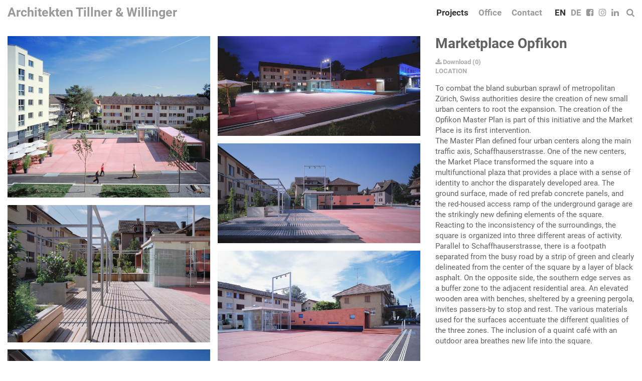

--- FILE ---
content_type: text/html; charset=UTF-8
request_url: https://www.tw-arch.at/index.php?inc=projectSelection&id=171:3061&lang_id=en
body_size: 7792
content:
<!DOCTYPE html>
<html>
<head>
<!-- _HEAD //-->
<title>Architekten Tillner & Willinger ZT GmbH</title>
<!--
nextroom - architektur im netz
lindengasse 56/2/20
a-1070 vienna

tel +43 (1) 523 32 12 - 13
fax +43 (1) 523 32 12 - 22

office at nextroom dot at
http://www.nextroom.at
// -->

<meta http-equiv="Content-Type" content="text/html; charset=utf-8" />
<meta name="author" content="nextroom - architektur im netz" />
<meta name="revisit-after" content="30 days" />
<meta name="robots" content="NOARCHIVE" />
<meta http-equiv="Content-Language" content="en" />



<meta name="title" content="Architekten Tillner & Willinger ZT GmbH" />
<meta name="description" content="" /> 
<meta name="abstract" content="" />
<meta name="keywords" content="" />
<meta property="og:title" content="Architekten Tillner & Willinger ZT GmbH" /> 
<meta property="og:type" content="website" />
<meta property="og:url" content="http://www.tw-arch.at/index.php?inc=projectSelection&id=171:3061&lang_id=en" />
<meta property="og:site_name " content="Architekten Tillner Willinger" /> 
<meta property="og:description" content="" /> 

<meta name="viewport" content="width=device-width,initial-scale=1" />

<meta name="apple-mobile-web-app-capable" content="yes" />
<meta name="apple-mobile-web-app-status-bar-style" content="default" />

<link rel="apple-touch-icon" href="img/mobile-icon-114x114.png" />
<link rel="apple-touch-icon-precomposed" href="img/mobile-icon-114x114.png" />
<link rel="apple-touch-icon" sizes="72x72" href="img/mobile-icon-72x72.png" />
<link rel="apple-touch-icon" sizes="114x114" href="img/mobile-icon-114x114.png" /> 
        
<link rel="apple-touch-startup-image" media="(min-device-width: 768px) and (orientation: landscape)" href="img/mobile-startup-1024x748.png" />
<link rel="apple-touch-startup-image" media="(min-device-width: 768px) and (orientation: portrait)" href="img/mobile-startup-768x1004.png" />
<link rel="apple-touch-startup-image" media="(max-device-width: 767px)" href="img/mobile-startup-320x460.png" />

<link rel="icon" href="img/favicon.ico" type="image/x-icon" />


<!-- JAVASCRIPT //-->
<link rel="stylesheet" href="./node_modules/bootstrap/dist/css/bootstrap.min.css" />
<link rel="stylesheet" href="./node_modules/bootstrap/dist/css/bootstrap-theme.min.css" />
<link rel="stylesheet" href="./node_modules/owl.carousel/dist/assets/owl.carousel.min.css" />
<link rel="stylesheet" href="./node_modules/owl.carousel/dist/assets/owl.theme.default.min.css" />
<link rel="stylesheet" href="./node_modules/font-awesome/css/font-awesome.min.css" />
<link rel="stylesheet" href="./node_modules/photoswipe/dist/photoswipe.css" />
<link rel="stylesheet" href="./node_modules/photoswipe/dist/default-skin/default-skin.css" />

<link rel="stylesheet" href="css/screen.css">

<script type="text/javascript" src="//maps.google.com/maps/api/js?key=AIzaSyBe0trwZUzM7OlfSOUpiEJVAiG2qHM7jJ8"></script>
<script src="./node_modules/jquery.2/node_modules/jquery/dist/jquery.min.js"></script>
<script src="./node_modules/bootstrap/dist/js/bootstrap.min.js"></script>
<script src="./node_modules/owl.carousel/dist/owl.carousel.min.js"></script>
<script src="./node_modules/imagesloaded/imagesloaded.pkgd.min.js"></script>
<script src="./node_modules/isotope-layout/dist/isotope.pkgd.min.js"></script>
<script src="./node_modules/photoswipe/dist/photoswipe.min.js"></script>
<script src="./node_modules/photoswipe/dist/photoswipe-ui-default.min.js"></script>

<script src="https://www.tw-arch.at/js/extension.js"></script>


<!-- Global site tag (gtag.js) - Google Analytics -->
<script async src="https://www.googletagmanager.com/gtag/js?id=UA-127116992-1"></script>
<script>
  window.dataLayer = window.dataLayer || [];
  function gtag(){dataLayer.push(arguments);}
  gtag('js', new Date());

  gtag('config', 'UA-127116992-1');
</script>

<!-- _HEAD //-->
</head>
<body id="top">
<div class="container-fluid">


<nav class="navbar navbar-default navbar-fixed-top">
  <div class="container-fluid">
    <!-- Brand and toggle get grouped for better mobile display -->
    <div id="searchAnchor">
      <ul class="nav navbar-nav">
<li><a href="#searchWrapper" data-toggle="collapse"><i class="fa fa-search"></i></a><div id="searchWrapper" class="collapse"><form id="search" action="index.php"><input type="search" name="id" placeholder="Search..."><input type="hidden" name="inc" value="projectSearch"><a id="searchClose" href="#searchWrapper" data-toggle="collapse"><i class="fa fa-times" aria-hidden="true"></i></a></form></div></li>      </ul>
    </div>
    <div class="navbar-header">
      <button type="button" class="navbar-toggle collapsed" data-toggle="collapse" data-target="#menu" aria-expanded="false">
        <span class="sr-only">Toggle navigation</span>
        <span class="icon-bar"></span>
        <span class="icon-bar"></span>
        <span class="icon-bar"></span>
      </button>
      <a class="navbar-brand" href="index.php">Architekten Tillner & Willinger</a>
    </div>

    <!-- Collect the nav links, forms, and other content for toggling -->

    <div class="collapse navbar-collapse" id="menu">
      <ul class="nav navbar-nav navbar-right">
	    <li class="dropdown"><a class="active" href="#" class="dropdown-toggle" data-toggle="dropdown" aria-haspopup="true" aria-expanded="false">Projects</a>
<ul class="dropdown-menu "><li><a class="" onClick="$('#menu').hide();" href="index.php?inc=projectSelection&id=225"  >Selected Works</a></li><li><a class="" onClick="$('#menu').hide();" href="index.php?inc=projectSelection&id=165"  >Housing</a></li><li><a class="" onClick="$('#menu').hide();" href="index.php?inc=projectSelection&id=164"  >Mixed Use / Office</a></li><li><a class="" onClick="$('#menu').hide();" href="index.php?inc=projectSelection&id=178"  >Refurbishment and Historic Preservation</a></li><li><a class="" onClick="$('#menu').hide();" href="index.php?inc=projectSelection&id=166"  >Climate Resilient Urbanism</a></li><li><a class="" onClick="$('#menu').hide();" href="index.php?inc=projectSelection&id=197"  >Research & Publication</a></li><li><a class="" onClick="$('#menu').hide();" href="index.php?inc=projectAll" >All</a></li></ul>      </li>
<li class="dropdown"><a href="index.php?inc=pageCategory&id=294" class="dropdown-toggle" data-toggle="dropdown" data-parent="#menu" aria-haspopup="true" aria-expanded="false">Office</a><ul class="dropdown-menu"><li><a class="" data-toggle="collapse" data-target="#menu" onClick="$('#menu').hide();"  href="index.php?inc=pageCategory&id=294#anchor_1119">Team</a></li><li><a class="" data-toggle="collapse" data-target="#menu" onClick="$('#menu').hide();"  href="index.php?inc=pageCategory&id=294#anchor_1430">Employees</a></li><li><a class="" data-toggle="collapse" data-target="#menu" onClick="$('#menu').hide();"  href="index.php?inc=pageCategory&id=294#anchor_1431">Former employees</a></li><li><a class="" data-toggle="collapse" data-target="#menu" onClick="$('#menu').hide();"  href="index.php?inc=pageCategory&id=294#anchor_1120">Awards & Exhibitions</a></li><li><a class="" data-toggle="collapse" data-target="#menu" onClick="$('#menu').hide();"  href="index.php?inc=pageCategory&id=294#anchor_1225">Competitions</a></li><li><a class="" data-toggle="collapse" data-target="#menu" onClick="$('#menu').hide();"  href="index.php?inc=pageCategory&id=294#anchor_1194">Publication</a></li></ul></li>	    <li><a href="index.php?inc=map">Contact</a></li>
<li><ul class="nav"><li><a class="active" href="/index.php?inc=projectSelection&id=171:3061&lang_id=en" >EN</a></li><li><a class="" href="/index.php?inc=projectSelection&id=171:3061&lang_id=de" >DE</a></li><li><a href="https://www.facebook.com/architektentillnerwillinger/" target="_blank"><i class="fa fa-facebook-square"></i></a></li><li><a href="https://www.instagram.com/architekten_tillnerwillinger/" target="_blank"><i class="fa fa-instagram"></i></a></li><li><a href="https://www.linkedin.com/company/architekten-tillner-&-willinger-zt-gmbh" target="_blank"><i class="fa fa-linkedin"></i></a></li></ul></li>      
      </ul>

    </div><!-- /.navbar-collapse -->
  </div>
</nav>

<div id="wrapper" class="project row">
<!-- CONTENT //-->
<!-- PROJECT //-->
<div id="content" class=""><a name=""></a><div class="col-xs-12 col-sm-6 col-sm-push-6 col-md-4 col-md-push-8"><h1>Marketplace Opfikon</h1><h2></h2><div class="externals"><ul><li><a href="#" onClick="setCookieValue('BUILDING', '3061', 0);" class="nextBUILDINGSelect" id="nextBUILDINGRemove" ><strong><i class="fa fa-upload"></i> Download</strong></a><a href="#" onClick="setCookieValue('BUILDING', '3061', 1);" class="nextBUILDINGSelect" id="nextBUILDINGAdd" ><i class="fa fa-download"></i> Download</a> <span class="external">(<span id="nextBUILDINGCounter">0</span>)</span></li> &nbsp; <li><a target="pdf" href="index.php?inc=projectPdfSelection" id="nextBUILDINGLink" > PRINT</a> <span class="text-small"></span></li></ul>
<script>
$(document).ready( function() {
    var numProjects = $('#nextBUILDINGCounter').html();
    var showProject = "";
    if ( showProject ) {
        $('#nextBUILDINGAdd').hide();
    } else {
        $('#nextBUILDINGRemove').hide();
    }

    function showDownload( numProjects ) {
        if( numProjects != 0 && numProjects != undefined ) {
            $('#nextBUILDINGLink').show();
        } else {
            $('#nextBUILDINGLink').hide();
        }
    }
    showDownload( numProjects );

    $('#nextBUILDINGLink').on('click', function(e) {  // Toggle selection
        if ($('#nextBUILDINGCounter').html() != '0') {
            $('#nextBUILDINGAdd').show();
            $('#nextBUILDINGLink').hide();
            $('#nextBUILDINGRemove').hide();
            $('#nextBUILDINGCounter').html('0');
        } else {
            e.stopPropagation();
            return false;
        }
    });

    $('.nextBUILDINGSelect').on('click', function(){  // Toggle selection
        var numProjects = $('#nextBUILDINGCounter').html();
        showDownload( numProjects );
        $('#nextBUILDINGAdd').toggle();
        $('#nextBUILDINGRemove').toggle();
        return false;
    });
});
</script>

<ul><li><a class="external" href="index.php?inc=projectSelectionMap&id=171:3061">LOCATION</a></li></ul></div><div class="hidden-xs"><div class="text hyphenate"><p>To combat the bland suburban sprawl of metropolitan Zürich, Swiss authorities desire the creation of new small urban centers to root the expansion. The creation of the Opfikon Master Plan is part of this initiative and the Market Place is its first intervention.<br />
The Master Plan defined four urban centers along the main traffic axis, Schaffhauserstrasse. One of the new centers, the Market Place transformed the square into a multifunctional plaza that provides a place with a sense of identity to anchor the disparately developed area. The ground surface, made of red prefab concrete panels, and the red-housed access ramp of the underground garage are the strikingly new defining elements of the square. <br />
Reacting to the inconsistency of the surroundings, the square is organized into three different areas of activity. Parallel to Schaffhauserstrasse, there is a footpath separated from the busy road by a strip of green and clearly delineated from the center of the square by a layer of black asphalt. On the opposite side, the southern edge serves as a buffer zone to the adjacent residential area. An elevated wooden area with benches, sheltered by a greening pergola, invites passers-by to stop and rest. The various materials used for the surfaces accentuate the different qualities of the three zones. The inclusion of a quaint café with an outdoor area breathes new life into the square.</p></div><ul class="addons"><li><a class="addon" href="index.php?inc=projectAll&id=:3075" >Masterplan Opfikon</a></li></ul><dl class="dati"><dt>Address:</dt> <dd>Schaffhauserstrasse 94,  8152 Opfikon, Switzerland</dd><br><dt>Architecture:</dt> <dd>Architekten Tillner & Willinger, Wien, Silja Tillner, Wien</dd><br><dt>Cooperation Architecture:</dt> <dd>H.Achammer, P.Zoderer</dd><br><dt>artist:</dt> <dd>Bele Marx & Gilles Mussard, Wien</dd><br><dt>Lighting Design:</dt> <dd>Vogt & Partner Lichtgestaltende Ingenieure, Winterthur</dd><br><br><dt>End of Construction:</dt> <dd>2004</dd><br><dt>Gross Floor Area:</dt> <dd>950 m²</dd><br></dl><br></div></div><div class="grid-wrapper col-xs-12 col-sm-6 col-sm-pull-6 col-md-8 col-md-pull-4"><ul class="grid"><div class="grid-sizer"></div><div class="gutter-sizer"></div><li><figure class="grid-item nocaption" width="" data-original='{"src":"https:\/\/www.tw-arch.at\/data\/media\/abau_media\/cover\/1466579807.jpg","w":"2000","h":"1593","title":"Monika Nikolic"}'><img src="https://www.tw-arch.at/data/media/abau_media/big/1466579807.jpg" alt="Foto Monika Nikolic" title="Monika Nikolic"></figure></li><li><figure class="grid-item nocaption" width="" data-original='{"src":"https:\/\/www.tw-arch.at\/data\/media\/abau_media\/cover\/1466579801.jpg","w":"2000","h":"986","title":"Monika Nikolic"}'><img src="https://www.tw-arch.at/data/media/abau_media/big/1466579801.jpg" alt="Foto Monika Nikolic" title="Monika Nikolic"></figure></li><li><figure class="grid-item nocaption" width="" data-original='{"src":"https:\/\/www.tw-arch.at\/data\/media\/abau_media\/cover\/1466579800.jpg","w":"2000","h":"986","title":"Monika Nikolic"}'><img src="https://www.tw-arch.at/data/media/abau_media/big/1466579800.jpg" alt="Foto Monika Nikolic" title="Monika Nikolic"></figure></li><li><figure class="grid-item nocaption" width="" data-original='{"src":"https:\/\/www.tw-arch.at\/data\/media\/abau_media\/cover\/1466579805.jpg","w":"2000","h":"1355","title":"Monika Nikolic"}'><img src="https://www.tw-arch.at/data/media/abau_media/big/1466579805.jpg" alt="Foto Monika Nikolic" title="Monika Nikolic"></figure></li><li><figure class="grid-item nocaption" width="" data-original='{"src":"https:\/\/www.tw-arch.at\/data\/media\/abau_media\/cover\/1466579808.jpg","w":"2000","h":"1366","title":"Monika Nikolic"}'><img src="https://www.tw-arch.at/data/media/abau_media/big/1466579808.jpg" alt="Foto Monika Nikolic" title="Monika Nikolic"></figure></li><li><figure class="grid-item nocaption" width="" data-original='{"src":"https:\/\/www.tw-arch.at\/data\/media\/abau_media\/cover\/1466579809.jpg","w":"2000","h":"1589","title":"Monika Nikolic"}'><img src="https://www.tw-arch.at/data/media/abau_media/big/1466579809.jpg" alt="Foto Monika Nikolic" title="Monika Nikolic"></figure></li><li><figure class="grid-item nocaption" width="" data-original='{"src":"https:\/\/www.tw-arch.at\/data\/media\/abau_media\/cover\/1466579802.jpg","w":"2000","h":"994","title":"Monika Nikolic"}'><img src="https://www.tw-arch.at/data/media/abau_media/big/1466579802.jpg" alt="Foto Monika Nikolic" title="Monika Nikolic"></figure></li><li><figure class="grid-item nocaption" width="" data-original='{"src":"https:\/\/www.tw-arch.at\/data\/media\/abau_media\/cover\/1466579811.jpg","w":"2000","h":"1590","title":"Monika Nikolic"}'><img src="https://www.tw-arch.at/data/media/abau_media/big/1466579811.jpg" alt="Foto Monika Nikolic" title="Monika Nikolic"></figure></li></ul></div></div><div class="col-xs-12 visible-xs-block"><div class="text hyphenate"><p>To combat the bland suburban sprawl of metropolitan Zürich, Swiss authorities desire the creation of new small urban centers to root the expansion. The creation of the Opfikon Master Plan is part of this initiative and the Market Place is its first intervention.<br />
The Master Plan defined four urban centers along the main traffic axis, Schaffhauserstrasse. One of the new centers, the Market Place transformed the square into a multifunctional plaza that provides a place with a sense of identity to anchor the disparately developed area. The ground surface, made of red prefab concrete panels, and the red-housed access ramp of the underground garage are the strikingly new defining elements of the square. <br />
Reacting to the inconsistency of the surroundings, the square is organized into three different areas of activity. Parallel to Schaffhauserstrasse, there is a footpath separated from the busy road by a strip of green and clearly delineated from the center of the square by a layer of black asphalt. On the opposite side, the southern edge serves as a buffer zone to the adjacent residential area. An elevated wooden area with benches, sheltered by a greening pergola, invites passers-by to stop and rest. The various materials used for the surfaces accentuate the different qualities of the three zones. The inclusion of a quaint café with an outdoor area breathes new life into the square.</p></div><ul class="addons"><li><a class="addon" href="index.php?inc=projectAll&id=:3075" >Masterplan Opfikon</a></li></ul><dl class="dati"><dt>Address:</dt> <dd>Schaffhauserstrasse 94, ,  8152 Opfikon, Switzerland</dd><br><dt>Architecture:</dt> <dd>Architekten Tillner & Willinger, Wien, Silja Tillner, Wien</dd><br><dt>Cooperation Architecture:</dt> <dd>H.Achammer, P.Zoderer</dd><br><dt>artist:</dt> <dd>Bele Marx & Gilles Mussard, Wien</dd><br><dt>Lighting Design:</dt> <dd>Vogt & Partner Lichtgestaltende Ingenieure, Winterthur</dd><br><br><dt>End of Construction:</dt> <dd>2004</dd><br><dt>Gross Floor Area:</dt> <dd>950 m²</dd><br></dl><br></div><div style="clear: both;"></div></div><footer class="row"><div class="col-xs-4"><a href="index.php?inc=pageCategory&id=294#anchor_1121">Imprint</a></div><div class="col-xs-4 middle"><a class="prev" href="index.php?inc=projectSelection&id=171:">‹&nbsp;</a>&nbsp;<a class="next" href="index.php?inc=projectSelection&id=171:">&nbsp;›</a></div><div class="col-xs-4 text-right"><a href="index.php?inc=pageCategory&id=294#anchor_1205">General Data Protection Regulation</a></footer>
<script>
$(function(){
    var $grid = $('.grid').imagesLoaded( function() {
        // init Isotope after all images have loaded
        $grid.isotope({
            itemSelector: '.grid-item',
            percentPosition: true,
            masonry: {
            // use element for option
                columnWidth: '.grid-sizer',
                gutter: '.gutter-sizer'
            }
        });

//photoswipe
        var $pswp = $('.pswp')[0];
        var image = [];

        $('.grid').each( function() {
            var $pic     = $(this),
                getItems = function() {
                    var items = [];
                    $pic.find('.grid-item').each(function() {

                        var item =  $(this).data('original');

                        items.push(item);
                    });
                    return items;
                }

            var items = getItems();

            $.each(items, function(index, value) {
                image[index]     = new Image();
                image[index].src = value['src'];
            });

            $pic.on('click', '.grid-item', function(event) {
                event.preventDefault();
                var $index = $('.grid-item').index($(this));
                var options = {
                    index: $index,
                    bgOpacity: 0.8,
                    showHideOpacity: true,
                    shareEl: false,
                    preload: [ 1, 3 ]
                }

                var lightBox = new PhotoSwipe($pswp, PhotoSwipeUI_Default, items, options);
                lightBox.init();
            });
        });

    });
})
</script>

<!-- Root element of PhotoSwipe. Must have class pswp. -->
<div class="pswp" tabindex="-1" role="dialog" aria-hidden="true">

    <!-- Background of PhotoSwipe. 
         It's a separate element as animating opacity is faster than rgba(). -->
    <div class="pswp__bg"></div>

    <!-- Slides wrapper with overflow:hidden. -->
    <div class="pswp__scroll-wrap">

        <!-- Container that holds slides. 
            PhotoSwipe keeps only 3 of them in the DOM to save memory.
            Don't modify these 3 pswp__item elements, data is added later on. -->
        <div class="pswp__container">
            <div class="pswp__item"></div>
            <div class="pswp__item"></div>
            <div class="pswp__item"></div>
        </div>

        <!-- Default (PhotoSwipeUI_Default) interface on top of sliding area. Can be changed. -->
        <div class="pswp__ui pswp__ui--hidden">

            <div class="pswp__top-bar">

                <!--  Controls are self-explanatory. Order can be changed. -->

                <div class="pswp__counter"></div>

                <button class="pswp__button pswp__button--close" title="Close (Esc)"></button>

                <button class="pswp__button pswp__button--share" title="Share"></button>

                <button class="pswp__button pswp__button--fs" title="Toggle fullscreen"></button>

                <button class="pswp__button pswp__button--zoom" title="Zoom in/out"></button>

                <!-- Preloader demo http://codepen.io/dimsemenov/pen/yyBWoR -->
                <!-- element will get class pswp__preloader--active when preloader is running -->
                <div class="pswp__preloader">
                    <div class="pswp__preloader__icn">
                      <div class="pswp__preloader__cut">
                        <div class="pswp__preloader__donut"></div>
                      </div>
                    </div>
                </div>
            </div>

            <div class="pswp__share-modal pswp__share-modal--hidden pswp__single-tap">
                <div class="pswp__share-tooltip"></div> 
            </div>

            <button class="pswp__button pswp__button--arrow--left" title="Previous (arrow left)">
            </button>

            <button class="pswp__button pswp__button--arrow--right" title="Next (arrow right)">
            </button>

            <div class="pswp__caption">
                <div class="pswp__caption__center"></div>
            </div>

        </div>

    </div>

</div>

<script type="text/javascript">
$(function(){
    $('.projectSelection>li>a').on( 'click', function(e) {
        e.preventDefault();
        //var oldhref = newhref = $(location).attr('href');
        if ( $( this ).attr("data-href2") ) {
            newhref = $( this ).attr("data-href2"); 
        } else {
            newhref = 'index.php?inc=projectSelectionAll';
        }
        window.location.href = newhref;
    });
})
</script>





<!-- PROJECT //-->
<!-- CONTENT //-->
</div>
</div>








<link rel="stylesheet" href="https://www.tw-arch.at/js/cookieconsent/cookieconsent.css" media="print" onload="this.media='all'">
<link rel="stylesheet" href="https://www.tw-arch.at/js/cookieconsent/cookieconsent.next.css" media="print" onload="this.media='all'">
<script defer id="CookieConsentScript" src="https://www.tw-arch.at/js/cookieconsent/cookieconsent.next.js"></script>
<script>
if (typeof cc_showSettings === 'undefined' || cc_showSettings === null) {
    var cc_showSettings = [];
}
var cc;
window.addEventListener('load', function(){
    // v23

    // obtain plugin
    cc = initCookieConsent();

    // run plugin with your configuration
    cc.run({
        revision: 1,
        current_lang: 'en',
        autoclear_cookies: true,                   // default: false
        page_scripts: true,                        // default: false
        force_consent: false,                   // default: false
        auto_language: "browser",                     // default: null; could also be 'browser' or 'document'

        //cookie_domain: "nextroom.at",
        // mode: 'opt-in'                          // default: 'opt-in'; value: 'opt-in' or 'opt-out'
        // delay: 0,                               // default: 0
        // autorun: true,                          // default: true
        // hide_from_bots: false,                  // default: false
        // remove_cookie_tables: false             // default: false
        // cookie_name: 'cc_cookie',               // default: 'cc_cookie'
        // cookie_expiration: 182,                 // default: 182 (days)
        // cookie_necessary_only_expiration: 182   // default: disabled
        // cookie_domain: location.hostname,       // default: current domain
        // cookie_path: '/',                       // default: root
        // cookie_same_site: 'Lax',                // default: 'Lax'
        // use_rfc_cookie: false,                  // default: false
        // revision: 0,                            // default: 0

        onFirstAction: function(user_preferences, cookie){
            // callback triggered only once
        },

        onAccept: function (cookie) {
            console.log('onAccept fired!')


        },

        onChange: function (cookie, changed_preferences) {
            console.log('onChange fired!');
            reload_page = false;

            cc_showSettings.forEach(function(item, index) {  
                if (cc.allowedCategory( item ) && changed_preferences.includes( item ) ) {
                    reload_page = true;
                }
            });


            // If analytics category is disabled => disable google analytics
            if (!cc.allowedCategory('analytics')) {
                typeof gtag === 'function' && gtag('consent', 'update', {
                    'analytics_storage': 'denied'
                });
            }

            if (reload_page) {
                console.log("reload");
                window.location.reload();
            }
        },

        gui_options: {
            consent_modal: {
                layout: 'box',               // box/cloud/bar
                position: 'middle center',     // bottom/middle/top + left/right/center
                transition: 'slide',           // zoom/slide
                swap_buttons: false            // enable to invert buttons
            },
            settings_modal: {
                layout: 'box',                 // box/bar
                // position: 'left',           // left/right
                transition: 'slide'            // zoom/slide
            }
        },

        languages: {
            'de': {
                consent_modal: {
                    title: 'Notwendige Cookies',
                    description: 'Wir setzen ausschließlich Cookies ein, die unbedingt erforderlich sind und benutzen diese nur um spezielle Features (Login, Auswahlen, Merkfunktionen, etc.) umsetzen zu können.',
                    primary_btn: {
                        text: 'akzeptieren',
                        role: 'accept_all'              // 'accept_selected' or 'accept_all'
                    },
                                    },
                settings_modal: {
                    title: 'Einsatz von Cookies und Einbindung externer Inhalte',
                    save_settings_btn: 'Einstellungen speichern',
                    accept_all_btn: 'akzeptieren',
                    reject_all_btn:  '',
                    close_btn_label: 'Schließen',
                    cookie_table_headers: [
                        {col1: 'Cookie Bezeichner'},
                    ],
                    blocks: [
                        {
                            title: '',
                            description: 'Auf der Webseite werden Cookies und Services eingesetzt, welche zur Verarbeitung von Endgeräteinformationen und personenbezogenen Daten verwendet werden. Die Verarbeitung dient der Einbindung von Inhalten, externen Diensten und Elementen Dritter, der statistischen Analyse/Messung, der personalisierten Werbung. Je nach Funktion werden dabei Daten an Dritte weitergegeben und von diesen verarbeitet.',
                        }, 
                        {
                            title: 'Notwendige Cookies',
                            description: 'Wir setzen ausschließlich Cookies, die unbedingt erforderlich sind und benutzen diese nur um spezielle Features (Login, Auswahlen, Merkfunktionen, etc.) umsetzen zu können.',
                            show: true,
                            toggle: {
                                value: 'necessary',
                                enabled: true,
                                readonly: true,
                            }
                        }, 
                    ]
                }
            },
            'en': {
                consent_modal: {
                    title: 'Necessary Cookies',
                    description: 'Necessary cookies help make a website usable by enabling basic functions like page navigation and access to secure areas of the website. The website cannot function properly without these cookies.',
                    primary_btn: {
                        text: 'allow',
                        role: 'accept_all'              // 'accept_selected' or 'accept_all'
                    },
                                    },
                settings_modal: {
                    title: 'Use of cookies and integration of external content',
                    save_settings_btn: 'Save Settings',
                    accept_all_btn: 'allow',
                    reject_all_btn:  '',
                    close_btn_label: 'Close',
                    cookie_table_headers: [
                        {col1: 'Cookie Name'},
                    ],
                    blocks: [
                        {
                            title: '',
                            description: 'Cookies and services are used on the website, which are used to process end device information and personal data. The processing serves to integrate content, external services and elements of third parties, statistical analysis/measurement, personalized advertising. Depending on the function, data is passed on to third parties and processed by them.',
                        }, 
                        {
                            title: 'Necessary Cookies',
                            description: 'Necessary cookies help make a website usable by enabling basic functions like page navigation and access to secure areas of the website. The website cannot function properly without these cookies.',
                            show: true,
                            toggle: {
                                value: 'necessary',
                                enabled: true,
                                readonly: true,
                            }
                        }, 
                    ]
                }
            },




        }
    });


    if (cc_showSettings.length > 0) {
        cc_showSettings.forEach( function( activateElement ) {
            document.querySelector( '#s-ttl' ).innerHTML = document.querySelector( "#cc_ask_"+ activateElement ).dataset.title;
            document.querySelector( '#s-bl>.c-bl>.desc>.p' ).innerHTML = document.querySelector( "#cc_ask_"+ activateElement ).dataset.text;
            document.querySelector( "#cc_ask_"+ activateElement ).parentNode.style.backgroundColor = "lightgreen";
        });
        cc.showSettings();
    }
});
</script>
</body>
</html>
<!-- INC CLEANUP //--><!-- INC CLEANUP //-->

--- FILE ---
content_type: text/css
request_url: https://www.tw-arch.at/css/screen.css
body_size: 3297
content:
@font-face { font-family: Roboto; font-weight: 200; font-style: normal; src: url('fonts/Roboto-ExtraLight.ttf') format('truetype'); }
@font-face { font-family: Roboto; font-weight: 200; font-style: italic; src: url('fonts/Roboto-ExtraLightItalic.ttf') format('truetype'); }
@font-face { font-family: Roboto; font-weight: 300; font-style: normal; src: url('fonts/Roboto-Light.ttf') format('truetype'); }
@font-face { font-family: Roboto; font-weight: 300; font-style: italic; src: url('fonts/Roboto-LightItalic.ttf') format('truetype'); }
@font-face { font-family: Roboto; font-weight: 400; font-style: normal; src: url('fonts/Roboto-Regular.ttf') format('truetype'); }
@font-face { font-family: Roboto; font-weight: 400; font-style: italic; src: url('fonts/Roboto-Italic.ttf') format('truetype'); }
@font-face { font-family: Roboto; font-weight: 600; font-style: normal; src: url('fonts/Roboto-SemiBold.ttf') format('truetype'); }
@font-face { font-family: Roboto; font-weight: 600; font-style: italic; src: url('fonts/Roboto-SemiBoldItalic.ttf') format('truetype'); }
@font-face { font-family: Roboto; font-weight: 700; font-style: normal; src: url('fonts/Roboto-Bold.ttf') format('truetype'); }
@font-face { font-family: Roboto; font-weight: 700; font-style: italic; src: url('fonts/Roboto-BoldItalic.ttf') format('truetype'); }
@font-face { font-family: Roboto; font-weight: 900; font-style: normal; src: url('fonts/Roboto-Black.ttf') format('truetype'); }
@font-face { font-family: Roboto; font-weight: 900; font-style: italic; src: url('fonts/Roboto-BlackItalic.ttf') format('truetype'); }

/* change media-query for ipad et.al. */
@media (max-width: 991px) {
  .navbar-header {
      float: none;
  }
  .navbar-left,.navbar-right {
      float: none !important;
  }
  .navbar-toggle {
      display: block;
  }
  .navbar-collapse {
      border-top: 1px solid transparent;
      box-shadow: inset 0 1px 0 rgba(255,255,255,0.1);
      /*karlkarl*/
      background-color: white;
  }
  .navbar-fixed-top {
      top: 0;
      border-width: 0 0 1px;
  }
  .navbar-collapse.collapse {
      display: none!important;
  }
  .navbar-nav {
      float: none!important;
      margin-top: 7.5px;
  }
  .navbar-nav>li {
      float: none;
  }
  .navbar-nav>li>a {
      padding-top: 10px;
      padding-bottom: 10px;
  }
  .collapse.in{
      display:block !important;
  }
}
@media (min-width: 768px) and (max-width: 991px) {
  .navbar-nav .open .dropdown-menu {
      position: static;
      float: none;
      width: auto;
      margin-top: 0;
      background-color: transparent;
      border: 0;
      -webkit-box-shadow: none;
      box-shadow: none;
  }
  .navbar-nav .open .dropdown-menu > li > a {
      line-height: 20px;
  }
  .navbar-nav .open .dropdown-menu > li > a,
  .navbar-nav .open .dropdown-menu .dropdown-header {
      padding: 5px 15px 5px 25px;
  }
  .dropdown-menu > li > a {
      display: block;
      padding: 3px 20px;
      clear: both;
      font-weight: normal;
      line-height: 1.42857143;
      color: #333;
      white-space: nowrap;
  }
  .navbar-header {
      float: none;
  }
  .navbar-toggle {
      display: block;
  }
  .navbar-collapse {
      border-top: 1px solid transparent;
      box-shadow: inset 0 1px 0 rgba(255,255,255,0.1);
  }
  .navbar-collapse.collapse {
      display: none!important;
  }
  .navbar-nav {
      float: none!important;
      margin: 7.5px -7.5px;
      /*margin: 7.5px 50px 7.5px -15px*/
  }
  .navbar-nav>li {
      float: none;
  }
  .navbar-nav>li>a {
      padding-top: 10px;
      padding-bottom: 10px;
  }
  .navbar-nav>li>ul.nav   { margin: 5px -5px; }
  .navbar-text {
      float: none;
      margin: 15px 0;
  }
  /* since 3.1.0 */
  .navbar-collapse.collapse.in { 
      display: block!important;
  }
  .collapsing {
      overflow: hidden!important;
  }
}
/* end bootstrap override */



.home.row,
#background-slider	{ position: absolute; top: 0; left: 0; width: 100%; height: 100%; min-height: 100%; margin: 0; padding: 0; }
#kint     { position: relative; bottom: 0; }

body, html 		{ height: 100vh; margin: 0; padding: 0; font-family: 'Roboto', sans-serif; font-size: 15px; color: rgb(96,96,96); }
ul,dl 				{ list-style-type: none; margin-bottom: 1em; }

h1        { margin-top: 0; font-weight: bold; color: rgb(96,96,96); font-size: 28px; margin-bottom: 5px; font-weight: bold; }
h2        { margin-top: 5px; color: rgb(96,96,96); font-size: 22px; margin-bottom: 5px; }

a         { color: #4F7A9E; }
a:focus,
a:hover   { text-decoration: none; color: rgb(64,64,64); }

.ptitle     { color: white; text-decoration: none; }
.ptitle     { position: absolute; left: 95px; bottom: 75px; }
.ptitle h1  { color: white; font-weight: bold; }
.ptitle:hover { opacity: 0.7; }

.pagelist,
.newslist   { font-size: 17px; }

.text                     { margin-top: 15px; overflow: hidden; }
.visible-xs-block .text   { margin-top: -15px; }

.newslist ul                { margin-top: 56px; }
.newslist ul li             { margin-bottom: 58px; }
.newslist ul li:last-child	{ margin-bottom: 60px; }
.newslist ul .fa 				    { font-size: 40px; display: none; }
.pagelist img               { max-width: 100%; margin-bottom: 10px; }

.pagelist table             { width: 100%; }
.pagelist td                { vertical-align: top; }
.pagelist tr td:first-child { padding-right: 7.5px; }


/* isotope */
ul.grid                 { padding: 0; }
.grid-item              { position: relative; background-color: transparent; }
.grid-item:before       { content: ''; background-color: black; position: absolute; width: 100%; height: 100%; top: 0; left: 0; opacity: 0; transition: opacity 0.5s; }
.grid-item:hover:before	{ opacity: 0.7; }
.grid-item img          { width: 100%; }
.grid-item figcaption   { display: none; }
.grid-item:hover figcaption     { color: white; position: absolute; bottom: 30px; left: 15px; display: inline-block; opacity: 1; }
.grid-item:hover figcaption h1  { font-size: 20px; font-weight: bold; color: white; }
.grid-item:hover figcaption h2  { font-size: 16px; margin-top: 0; color: white; }
.grid-item.nocaption:before     { content: none; }
.project .grid-item     { cursor: zoom-in; }
.project h1             { font-size: 28px; }
.project h2             { font-size: 24px; }
.project                { }

.grid-sizer,
.grid-item		{ width: calc( 100% / 2 - 15px ); vertical-align: top; }
.grid-item 		{ margin-bottom: 15px; }
.gutter-sizer	{ width: 15px; }

.projectlist .grid-sizer,
.projectlist .grid-item		{ width: calc( 100% / 4 - 15px ); vertical-align: top; }
.projectlist .grid-item 	{ margin-bottom: 15px; }
.projectlist .gutter-sizer	{ width: 15px; }


.grid-wrapper	.grid       { margin-right: -15px; }
#wrapper                  { min-height: calc(100vh - 47px); }

#filters ul     { padding-left: 0; margin-bottom: 15px; margin-top: 20px; }
footer a,
#filters ul li  { display: inline-block; margin-right: 20px; font-weight: bold; font-size: 16px; }
footer a,
#filters ul li a  { color: rgb(172,172,172); }
footer a:hover,
#filters ul li a:hover    { text-decoration: none; color: rgb(64,64,64); }
input::-webkit-input-placeholder    { font-family: FontAwesome; color: rgb(172,172,172); opacity: 1; font-weight: normal; }
input:-webkit-input-placeholder     { font-family: FontAwesome; color: rgb(172,172,172); opacity: 1; font-weight: normal; }
input::-moz-placeholder             { font-family: FontAwesome; color: rgb(172,172,172); opacity: 1; font-weight: normal; }
input:-moz-placeholder              { font-family: FontAwesome; color: rgb(172,172,172); opacity: 1; font-weight: normal; }
input::-ms-input-placeholder        { font-family: FontAwesome; color: rgb(172,172,172); opacity: 1; font-weight: normal; }
input:-ms-input-placeholder         { font-family: FontAwesome; color: rgb(172,172,172); opacity: 1; font-weight: normal; height: 21px; }
footer a,
footer a.up               { margin-right: 0; }
footer a.up               { float: right; }
footer                    { padding-bottom: 20px; }
footer .middle            { text-align: center; }
footer .prev,
footer .next              { font-size: 36px; line-height: 18px; }


.addons,
.externals      { padding: 0; margin: 1em 0; }
.externals ul   { padding-left: 0; margin: 0px; }
.externals li   { display: inline-block; }
.externals,
.externals li a { color: rgb(172,172,172); font-size: 13px; font-weight: bold; }
.newslink:hover,
.externals li a:hover   { text-decoration: none; color: rgb(64,64,64); }

.newslist a:before,
.addons a:before  { content: "› "; font-size: 22px; line-height: 22px; }

dt,
dd              { display: inline; }

.navbar-nav>li>a                  { padding: 15px 10px; }

@media (max-width: 1199px) {
  /*
  .grid-sizer,
  .grid-item      { width: calc( 100% / 2 - 15px ); vertical-align: top; }
  .grid-item      { margin-bottom: 15px; }
  */

  .projectlist .grid-sizer,
  .projectlist .grid-item     { width: calc( 100% / 3 - 15px ); vertical-align: top; }
  .projectlist .grid-item     { margin-bottom: 15px; }

}

@media (max-width: 991px) {
  .grid-sizer,
  .grid-item      { width: calc( 100% / 1 ); vertical-align: top; }
  .grid-item      { margin-bottom: 15px; }

  .projectlist .grid-sizer,
  .projectlist .grid-item     { width: calc( 100% / 2 - 15px ); vertical-align: top; }
  .projectlist .grid-item     { margin-bottom: 15px; }

  .navbar-toggle    { margin-right: 7.5px; }
  .navbar-nav>li>a  { padding: 15px; }

}

@media (max-width: 767px) {
  .project .grid-wrapper .grid  { margin-right: 0px; }
}


/* override bootstrap */
.navbar   { border: none; background-color: rgba( 255, 255, 255, 0.9 ); background-image: none; box-shadow: none; z-index: 1000; font-weight: bold; }
.navbar ul.nav            { background-color: transparent; }

.navbar-toggle  { border: none; }
.navbar-default .navbar-brand         { font-size: 25px; font-weight: bold; color: rgb(153,153,153); }
.navbar-default .navbar-brand:focus, 
.navbar-default .navbar-brand:hover,
.navbar-default .navbar-toggle:focus, 
.navbar-default .navbar-toggle:hover  { background-color: transparent; opacity: 0.7; }
.navbar-default .navbar-brand:focus, 
.navbar-default .navbar-brand:hover   { color: rgb( 48, 48, 48 ); opacity: 1; }

.navbar-toggle .icon-bar  { height: 3px; width: 24px; background-color: ;}



/* override owl carousel */
.owl-stage-outer,
.owl-stage,
.owl-item,
.owl-item li,
.owl-item .grid,
.owl-item li a  { height: 100%; list-style-type: none; }
.owl-item li  { background-repeat: no-repeat; background-size: cover; background-position: center center; }
.raster_0_0_0_64.png,
.owl-item .grid { display: block; background-image: url('data:image/png; base64,iVBORw0KGgoAAAANSUhEUgAAAAIAAAACCAYAAABytg0kAAAABGdBTUEAALGPC/xhBQAAAAlwSFlzAAAOwgAADsIBFShKgAAAABh0RVh0U29mdHdhcmUAcGFpbnQubmV0IDQuMC45bDN+TgAAABdJREFUGFdjAAKH////MzCAiP///zMAAEVQCTiqLnG1AAAAAElFTkSuQmCC'); }
/*.owl-item .grid { background: none; }*/
.owl-item a   { text-decoration: none; display: block; }


.owl-theme .owl-nav               { margin: 0; }
.owl-theme .owl-nav [class*=owl-] { font-size: 76px; }
.owl-theme .owl-nav [class*=owl-]:hover { background: none; opacity: 0.7; }
.owl-theme .owl-nav .owl-prev     { position: absolute; bottom: 50%; left:  10px; background: transparent; }
.owl-theme .owl-nav .owl-next     { position: absolute; bottom: 50%; right: 10px; background: transparent; }
.owl-theme .owl-dots  { position: absolute; bottom: 30px; width: 100%; left: auto; right: auto; }


/* override photoswipe */
.pswp--svg .pswp__button--arrow--left:before, 
.pswp--svg .pswp__button--arrow--right:before,
.pswp__button--arrow--left:before, 
.pswp__button--arrow--right:before  { background: none; color: white; font-size: 76px; background-image: none; }
.pswp__button--arrow--left:before   { content: '‹'; }  
.pswp__button--arrow--right:before  { content: '›'; }


ul.nav>li>ul.nav                  { padding: 15px; line-height: 20px; }
ul.nav>li>ul.nav>li               { display: inline-block; }
ul.nav>li>ul.nav>li>form          { padding: 0 5px; }
ul.nav>li>ul.nav>li>a             { padding: 0px 5px; }
ul.nav>li>ul.nav>li:first-child>a { padding-left: 0px; }
ul.nav>li>ul.nav>li:last-child>a  { padding-right: 15px; }

.navbar-default .navbar-nav>li a  { color: #999; font-size: 17px; }
.nav>li>a:focus, 
.nav>li>a:hover,
.navbar-default .navbar-nav>li a.active   { color: #333; background-color: transparent; }

#content a[name]      { background-color: transparent; height: 72px; display: block; }
.projectlist #content a[name],
.project #content a[name]   { height: 72px; }
nav.navbar            { line-height: 20px; }
#content              { padding-bottom: 30px; }

.dropdown-menu        { font-size: 15px; border: none; }
.navbar-right .dropdown-menu  { right: auto; left: 0; }

#searchAnchor           { float: right; position: relative; z-index: 1001; }
#searchClose,
#searchAnchor ul>li>a   { padding: 15px 0; margin: 0; }

#searchWrapper  { height: 50px; position: absolute; white-space: nowrap; top: 0px; right: -15px; background-color: #f1f1f1; text-align: right; padding: 0 15px; }
#search input   { height: 50px; width: 300px; max-width: 100vw; margin-right: 15px; border: none; background-color: #f1f1f1; }
#search input:focus             { outline: none; }
#search input:-webkit-autofill {
    -webkit-box-shadow: 0 0 0 30px #f1f1f1 inset;
}



#search input::placeholder { font-family: 'Roboto', sans-serif; font-weight: bold; font-size: 17px; }
#search input:-ms-input-placeholder { font-family: 'Roboto', sans-serif; font-weight: bold; font-size: 17px; }
#search input::-ms-input-placeholder { font-family: 'Roboto', sans-serif; font-weight: bold; font-size: 17px; }
#menu  .collapsing  { -webkit-transition-duration: 0s; -o-transition-duration: 0s; transition-duration: 0s; }

@media (max-width: 991px) {
  .navbar-collapse { background-color: white; }
  .navbar-default ul.nav>li>a   { font-size: 30px; font-weight: normal; }
  #searchAnchor ul.nav>li a     { font-size: 20px; font-weight: normal; }
  #searchAnchor .navbar-nav     { margin: 0; }
  .navbar-default .dropdown-menu>li>a { font-size: 20px; }
}
.dropdown-menu>li>a:focus, 
.dropdown-menu>li>a:hover,
.navbar-default .navbar-nav>.open>a, 
.navbar-default .navbar-nav>.open>a:focus, 
.navbar-default .navbar-nav>.open>a:hover   { background-color: transparent; background-image: none; -webkit-box-shadow: none; box-shadow: none; }

.navbar-fixed-bottom .navbar-collapse, 
.navbar-fixed-top .navbar-collapse          { max-height: calc(100vh - 72px); }

/* karlkarl 2024-07-16 */
#anchor_1121, #anchor_1205                  { scroll-margin-top: 62px; }


--- FILE ---
content_type: text/javascript
request_url: https://www.tw-arch.at/js/extension.js
body_size: 607
content:
<!--
	function setCookieNull(key) {
		setCookie(key, '');

        if (document.getElementById('next'+ key +'Counter') != undefined) {
            document.getElementById('next'+ key +'Counter').innerHTML = 0;
        }
	} 

	function setCookieValue(key, id, action) {
        var change = 0;
		if (action) {
			addCookieValue(key, id);
            change = 1;
		} else {
			delCookieValue(key, id);
            change = -1;
		}
        if (document.getElementById('next'+ key +'Counter') != undefined) {
            i = parseInt(document.getElementById('next'+ key +'Counter').innerHTML);
            document.getElementById('next'+ key +'Counter').innerHTML = (i + change);
        }
	} 

	function addCookieValue(key, id) {
		var cookie = getCookie(key);
		setCookie(key, cookie + id +"-");
	} 

	function delCookieValue(key, id) {
		var cookie = new String(getCookie(key));
		var new_cookie = new String(); 
		offset=cookie.indexOf(id); 
		if(offset!=-1) { 
			var idList = cookie.split("-");
			for (i=0; i<idList.length-1; i++) {
				if (idList[i] != id) {
					new_cookie += idList[i] +"-";
				}
			}
			setCookie(key, new_cookie);
		}
	}

	function setCookie(key, value) {
		var expire = new Date();
		expire.setTime(expire.getTime() + 3600000*24*1);
		document.cookie = key +"="+ escape(value) + ";expires="+expire.toGMTString();
		return true;
	}

	function getCookie(key) { 
		var search=key+"="; 
		if(document.cookie.length>0) { 
			offset=document.cookie.indexOf(search); 
			if(offset!=-1) { 
				offset+=search.length; 
				end=document.cookie.indexOf(";",offset); 
				if(end==-1)end=document.cookie.length; 
				return unescape(document.cookie.substring(offset,end)); 
			} 
		} 
		return "";
	} 
//-->
